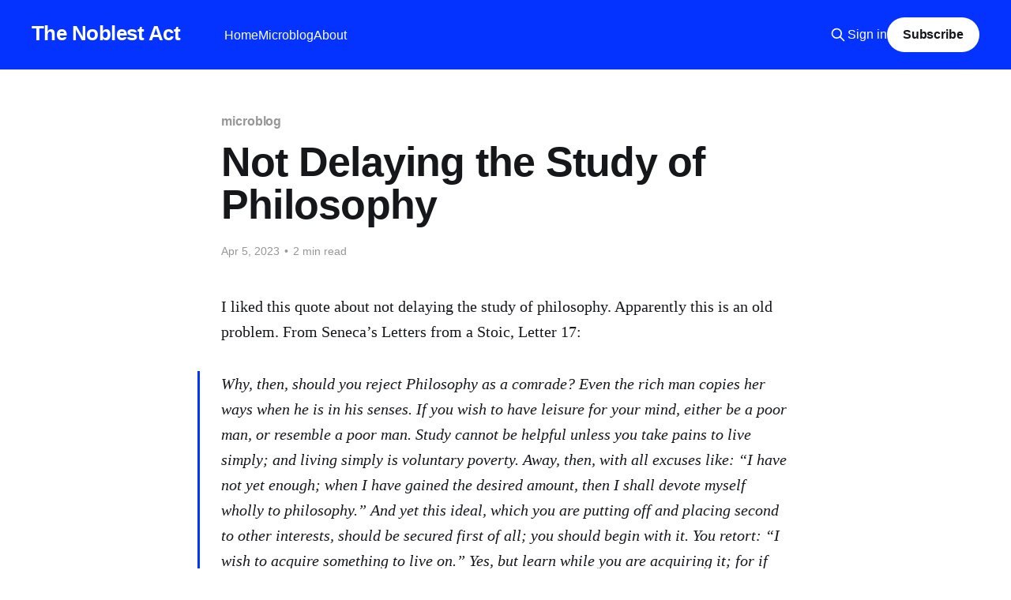

--- FILE ---
content_type: text/html; charset=utf-8
request_url: https://blog.justinmallone.com/microblog/not-delaying-the-study-of-philosophy/
body_size: 7149
content:
<!DOCTYPE html>
<html lang="en">
<head>

    <title>Not Delaying the Study of Philosophy</title>
    <meta charset="utf-8" />
    <meta http-equiv="X-UA-Compatible" content="IE=edge" />
    <meta name="HandheldFriendly" content="True" />
    <meta name="viewport" content="width=device-width, initial-scale=1.0" />

    <link rel="stylesheet" type="text/css" href="/assets/built/screen.css?v=f6c4a00e89" />

    <link rel="icon" href="https://blog.justinmallone.com/content/images/size/w256h256/2021/12/android-chrome-512x512.png" type="image/png">
    <link rel="canonical" href="https://blog.justinmallone.com/microblog/not-delaying-the-study-of-philosophy/">
    <meta name="referrer" content="no-referrer-when-downgrade">
    <link rel="amphtml" href="https://blog.justinmallone.com/microblog/not-delaying-the-study-of-philosophy/amp/">
    
    <meta property="og:site_name" content="The Noblest Act">
    <meta property="og:type" content="article">
    <meta property="og:title" content="Not Delaying the Study of Philosophy">
    <meta property="og:description" content="I liked this quote about not delaying the study of philosophy. Apparently this is an old problem. From Seneca’s Letters from a Stoic, Letter 17:

Why, then, should you reject Philosophy as a comrade? Even the rich man copies her ways when he is in his senses. If you">
    <meta property="og:url" content="https://blog.justinmallone.com/microblog/not-delaying-the-study-of-philosophy/">
    <meta property="article:published_time" content="2023-04-06T03:37:37.000Z">
    <meta property="article:modified_time" content="2023-04-06T03:37:37.000Z">
    <meta property="article:tag" content="microblog">
    
    <meta name="twitter:card" content="summary">
    <meta name="twitter:title" content="Not Delaying the Study of Philosophy">
    <meta name="twitter:description" content="I liked this quote about not delaying the study of philosophy. Apparently this is an old problem. From Seneca’s Letters from a Stoic, Letter 17:

Why, then, should you reject Philosophy as a comrade? Even the rich man copies her ways when he is in his senses. If you">
    <meta name="twitter:url" content="https://blog.justinmallone.com/microblog/not-delaying-the-study-of-philosophy/">
    <meta name="twitter:label1" content="Written by">
    <meta name="twitter:data1" content="Justin Mallone">
    <meta name="twitter:label2" content="Filed under">
    <meta name="twitter:data2" content="microblog">
    
    <script type="application/ld+json">
{
    "@context": "https://schema.org",
    "@type": "Article",
    "publisher": {
        "@type": "Organization",
        "name": "The Noblest Act",
        "url": "https://blog.justinmallone.com/",
        "logo": {
            "@type": "ImageObject",
            "url": "https://blog.justinmallone.com/content/images/size/w256h256/2021/12/android-chrome-512x512.png",
            "width": 60,
            "height": 60
        }
    },
    "author": {
        "@type": "Person",
        "name": "Justin Mallone",
        "url": "https://blog.justinmallone.com/author/justin/",
        "sameAs": []
    },
    "headline": "Not Delaying the Study of Philosophy",
    "url": "https://blog.justinmallone.com/microblog/not-delaying-the-study-of-philosophy/",
    "datePublished": "2023-04-06T03:37:37.000Z",
    "dateModified": "2023-04-06T03:37:37.000Z",
    "keywords": "microblog",
    "description": "I liked this quote about not delaying the study of philosophy. Apparently this is an old problem. From Seneca’s Letters from a Stoic, Letter 17:\n\nWhy, then, should you reject Philosophy as a comrade? Even the rich man copies her ways when he is in his senses. If you wish to have leisure for your mind, either be a poor man, or resemble a poor man. Study cannot be helpful unless you take pains to live simply; and living simply is voluntary poverty. Away, then, with all excuses like: “I have not ye",
    "mainEntityOfPage": "https://blog.justinmallone.com/microblog/not-delaying-the-study-of-philosophy/"
}
    </script>

    <meta name="generator" content="Ghost 5.109">
    <link rel="alternate" type="application/rss+xml" title="The Noblest Act" href="https://blog.justinmallone.com/rss/">
    <script defer src="https://cdn.jsdelivr.net/ghost/portal@~2.49/umd/portal.min.js" data-i18n="true" data-ghost="https://blog.justinmallone.com/" data-key="a5879f3a3086371eb9e785caa5" data-api="https://blog.justinmallone.com/ghost/api/content/" data-locale="en" crossorigin="anonymous"></script><style id="gh-members-styles">.gh-post-upgrade-cta-content,
.gh-post-upgrade-cta {
    display: flex;
    flex-direction: column;
    align-items: center;
    font-family: -apple-system, BlinkMacSystemFont, 'Segoe UI', Roboto, Oxygen, Ubuntu, Cantarell, 'Open Sans', 'Helvetica Neue', sans-serif;
    text-align: center;
    width: 100%;
    color: #ffffff;
    font-size: 16px;
}

.gh-post-upgrade-cta-content {
    border-radius: 8px;
    padding: 40px 4vw;
}

.gh-post-upgrade-cta h2 {
    color: #ffffff;
    font-size: 28px;
    letter-spacing: -0.2px;
    margin: 0;
    padding: 0;
}

.gh-post-upgrade-cta p {
    margin: 20px 0 0;
    padding: 0;
}

.gh-post-upgrade-cta small {
    font-size: 16px;
    letter-spacing: -0.2px;
}

.gh-post-upgrade-cta a {
    color: #ffffff;
    cursor: pointer;
    font-weight: 500;
    box-shadow: none;
    text-decoration: underline;
}

.gh-post-upgrade-cta a:hover {
    color: #ffffff;
    opacity: 0.8;
    box-shadow: none;
    text-decoration: underline;
}

.gh-post-upgrade-cta a.gh-btn {
    display: block;
    background: #ffffff;
    text-decoration: none;
    margin: 28px 0 0;
    padding: 8px 18px;
    border-radius: 4px;
    font-size: 16px;
    font-weight: 600;
}

.gh-post-upgrade-cta a.gh-btn:hover {
    opacity: 0.92;
}</style>
    <script defer src="https://cdn.jsdelivr.net/ghost/sodo-search@~1.5/umd/sodo-search.min.js" data-key="a5879f3a3086371eb9e785caa5" data-styles="https://cdn.jsdelivr.net/ghost/sodo-search@~1.5/umd/main.css" data-sodo-search="https://blog.justinmallone.com/" data-locale="en" crossorigin="anonymous"></script>
    
    <link href="https://blog.justinmallone.com/webmentions/receive/" rel="webmention">
    <script defer src="/public/cards.min.js?v=f6c4a00e89"></script>
    <link rel="stylesheet" type="text/css" href="/public/cards.min.css?v=f6c4a00e89">
    <script defer src="/public/member-attribution.min.js?v=f6c4a00e89"></script><style>:root {--ghost-accent-color: #0433ff;}</style>
    <!-- syntax highlighting -->

<link rel="stylesheet" href="https://cdnjs.cloudflare.com/ajax/libs/prism/1.16.0/themes/prism-okaidia.min.css">
<link href="https://cdnjs.cloudflare.com/ajax/libs/prism/1.23.0/plugins/line-numbers/prism-line-numbers.min.css" rel="stylesheet" />

<!-- blockquote sizing --> 
<style>
blockquote p {
    font-size: 1em;
    }
</style>

<!-- mathjax -->

<script src="https://cdn.mathjax.org/mathjax/latest/MathJax.js?config=TeX-AMS-MML_HTMLorMML" type="text/javascript">
MathJax.Hub.Config({
    tex2jax: {
        inlineMath: [["$", "$"], ["\\(", "\\)"]],
        processEscapes: true
    }
});
</script>


<style>
/* basic table styling */
table, th, td {
  border: 1px solid black;
}

th, td {
  padding: 10px;
}
</style>

</head>
<body class="post-template tag-microblog tag-hash-import-2023-04-16-20-21 is-head-left-logo has-cover">
<div class="viewport">

    <header id="gh-head" class="gh-head outer">
        <div class="gh-head-inner inner">
            <div class="gh-head-brand">
                <a class="gh-head-logo no-image" href="https://blog.justinmallone.com">
                        The Noblest Act
                </a>
                <button class="gh-search gh-icon-btn" aria-label="Search this site" data-ghost-search><svg xmlns="http://www.w3.org/2000/svg" fill="none" viewBox="0 0 24 24" stroke="currentColor" stroke-width="2" width="20" height="20"><path stroke-linecap="round" stroke-linejoin="round" d="M21 21l-6-6m2-5a7 7 0 11-14 0 7 7 0 0114 0z"></path></svg></button>
                <button class="gh-burger"></button>
            </div>

            <nav class="gh-head-menu">
                <ul class="nav">
    <li class="nav-home"><a href="https://blog.justinmallone.com/">Home</a></li>
    <li class="nav-microblog"><a href="https://blog.justinmallone.com/tag/microblog/">Microblog</a></li>
    <li class="nav-about"><a href="https://blog.justinmallone.com/about/">About</a></li>
</ul>

            </nav>

            <div class="gh-head-actions">
                    <button class="gh-search gh-icon-btn" data-ghost-search><svg xmlns="http://www.w3.org/2000/svg" fill="none" viewBox="0 0 24 24" stroke="currentColor" stroke-width="2" width="20" height="20"><path stroke-linecap="round" stroke-linejoin="round" d="M21 21l-6-6m2-5a7 7 0 11-14 0 7 7 0 0114 0z"></path></svg></button>
                    <div class="gh-head-members">
                                <a class="gh-head-link" href="#/portal/signin" data-portal="signin">Sign in</a>
                                <a class="gh-head-button" href="#/portal/signup" data-portal="signup">Subscribe</a>
                    </div>
            </div>
        </div>
    </header>

    <div class="site-content">
        



<main id="site-main" class="site-main">
<article class="article post tag-microblog tag-hash-import-2023-04-16-20-21 no-image ">

    <header class="article-header gh-canvas">

        <div class="article-tag post-card-tags">
                <span class="post-card-primary-tag">
                    <a href="/tag/microblog/">microblog</a>
                </span>
        </div>

        <h1 class="article-title">Not Delaying the Study of Philosophy</h1>


        <div class="article-byline">
        <section class="article-byline-content">

            <ul class="author-list">
                <li class="author-list-item">
                    <a href="/author/justin/" class="author-avatar author-profile-image"><svg viewBox="0 0 24 24" xmlns="http://www.w3.org/2000/svg"><g fill="none" fill-rule="evenodd"><path d="M3.513 18.998C4.749 15.504 8.082 13 12 13s7.251 2.504 8.487 5.998C18.47 21.442 15.417 23 12 23s-6.47-1.558-8.487-4.002zM12 12c2.21 0 4-2.79 4-5s-1.79-4-4-4-4 1.79-4 4 1.79 5 4 5z" fill="#FFF"/></g></svg>
</a>
                </li>
            </ul>

            <div class="article-byline-meta">
                <h4 class="author-name"><a href="/author/justin/">Justin Mallone</a></h4>
                <div class="byline-meta-content">
                    <time class="byline-meta-date" datetime="2023-04-05">Apr 5, 2023</time>
                        <span class="byline-reading-time"><span class="bull">&bull;</span> 2 min read</span>
                </div>
            </div>

        </section>
        </div>


    </header>

    <section class="gh-content gh-canvas">





        <p>I liked this quote about not delaying the study of philosophy. Apparently this is an old problem. From Seneca’s Letters from a Stoic, Letter 17:</p><blockquote>Why, then, should you reject Philosophy as a comrade? Even the rich man copies her ways when he is in his senses. If you wish to have leisure for your mind, either be a poor man, or resemble a poor man. Study cannot be helpful unless you take pains to live simply; and living simply is voluntary poverty. Away, then, with all excuses like: “I have not yet enough; when I have gained the desired amount, then I shall devote myself wholly to philosophy.” And yet this ideal, which you are putting off and placing second to other interests, should be secured first of all; you should begin with it. You retort: “I wish to acquire something to live on.” Yes, but learn while you are acquiring it; for if anything forbids you to live nobly, nothing forbids you to die nobly. There is no reason why poverty should call us away from philosophy, - no, nor even actual want. For when hastening after wisdom, we must endure even hunger. Men have endured hunger when their towns were besieged, and what other reward for their endurance did they obtain than that they did not fall under the conqueror’s power? How much greater is the promise of the prize of everlasting liberty, and the assurance that we need fear neither God nor man! Even though we starve, we must reach that goal. Armies have endured all manner of want, have lived on roots, and have resisted hunger by means of food too revolting to mention. All this they have suffered to gain a kingdom, and, - what is more marvellous, - to gain a kingdom that will be another’s. Will any man hesitate to endure poverty, in order that he may free his mind from madness?</blockquote><blockquote>Therefore one should not seek to lay up riches first; one may attain to philosophy, however, even without money for the journey. It is indeed so. After you have come to possess all other things, shall you then wish to possess wisdom also? Is philosophy to be the last requisite in life, - a sort of supplement? Nay, your plan should be this: be a philosopher now, whether you have anything or not, - for if you have anything, how do you know that you have not too much already? - but if you have nothing, seek understanding first, before anything else. “But,” you say, “I shall lack the necessities of life.” In the first place, you cannot lack them; because nature demands but little, and the wise man suits his needs to nature. But if the utmost pinch of need arrives, he will quickly take leave of life and cease being a trouble to himself. If, however, his means of existence are meagre and scanty, he will make the best of them, without being anxious or worried about anything more than the bare necessities; he will do justice to his belly and his shoulders; with free and happy spirit he will laugh at the bustling of rich men, and the flurried ways of those who are hastening after wealth, and say: “Why of your own accord postpone your real life to the distant future? Shall you wait for some interest to fall due, or for some income on your merchandise, or for a place in the will of some wealthy old man, when you can be rich here and now. Wisdom offers wealth in ready money, and pays it over to those in whose eyes she has made wealth superfluous.” These remarks refer to other men; you are nearer the rich class. Change the age in which you live, and you have too much. But in every age, what is enough remains the same.</blockquote>
    </section>


</article>

<div id="disqus_thread"></div>
<script>
    /**
    *  RECOMMENDED CONFIGURATION VARIABLES: EDIT AND UNCOMMENT THE SECTION BELOW TO INSERT DYNAMIC VALUES FROM YOUR PLATFORM OR CMS.
    *  LEARN WHY DEFINING THESE VARIABLES IS IMPORTANT: https://disqus.com/admin/universalcode/#configuration-variables    */
    /*
    var disqus_config = function () {
    this.page.url = PAGE_URL;  // Replace PAGE_URL with your page's canonical URL variable
    this.page.identifier = PAGE_IDENTIFIER; // Replace PAGE_IDENTIFIER with your page's unique identifier variable
    };
    */
    (function() { // DON'T EDIT BELOW THIS LINE
    var d = document, s = d.createElement('script');
    s.src = 'https://the-noblest-act.disqus.com/embed.js';
    s.setAttribute('data-timestamp', +new Date());
    (d.head || d.body).appendChild(s);
    })();
</script>
<noscript>Please enable JavaScript to view the <a href="https://disqus.com/?ref_noscript">comments powered by Disqus.</a></noscript>


</main>

    <section class="footer-cta outer">
        <div class="inner">
            <h2 class="footer-cta-title">Sign up for more like this.</h2>
            <a class="footer-cta-button" href="#/portal" data-portal>
                <div class="footer-cta-input">Enter your email</div>
                <span>Subscribe</span>
            </a>
        </div>
    </section>



            <aside class="read-more-wrap outer">
                <div class="read-more inner">
                        
<article class="post-card post no-image">


    <div class="post-card-content">

        <a class="post-card-content-link" href="/criticizing-an-objectivist-lecture-on-stoicism/">
            <header class="post-card-header">
                <div class="post-card-tags">
                </div>
                <h2 class="post-card-title">
                    Criticizing an Objectivist Lecture on Stoicism
                </h2>
            </header>
                <div class="post-card-excerpt">Criticism of an Objectivist lecture on Stoicism by Aaron Smith.</div>
        </a>

        <footer class="post-card-meta">
            <time class="post-card-meta-date" datetime="2024-01-02">Jan 2, 2024</time>
                <span class="post-card-meta-length">16 min read</span>
        </footer>

    </div>

</article>
                        
<article class="post-card post no-image">


    <div class="post-card-content">

        <a class="post-card-content-link" href="/microblog/reasons-why-im-open-to-anarcho-capitalism/">
            <header class="post-card-header">
                <div class="post-card-tags">
                </div>
                <h2 class="post-card-title">
                    Reasons Why I&#x27;m Open to Anarcho-Capitalism
                </h2>
            </header>
                <div class="post-card-excerpt">A friend asked me for reasons why I&#39;m open to anarcho-capitalism. This is what I said:

One reason: a traditional government involves the use of force. It has to maintain a monopoly on the use of legal retaliatory force in a given area, and that involves force. Its</div>
        </a>

        <footer class="post-card-meta">
            <time class="post-card-meta-date" datetime="2023-06-21">Jun 21, 2023</time>
                <span class="post-card-meta-length">1 min read</span>
        </footer>

    </div>

</article>
                        
<article class="post-card post no-image">


    <div class="post-card-content">

        <a class="post-card-content-link" href="/microblog/quote-juxtaposition-protecting-the-spark/">
            <header class="post-card-header">
                <div class="post-card-tags">
                </div>
                <h2 class="post-card-title">
                    Quote Juxtaposition: Protecting the Spark
                </h2>
            </header>
                <div class="post-card-excerpt">And philosophy consists in this: for a man to preserve that inner genius or divine spark within him from violence and injuries, and above all from harmful pains or pleasures; never to do anything either without purpose, or falsely, or hypocritically, regardless of the actions or inaction of others;

-How</div>
        </a>

        <footer class="post-card-meta">
            <time class="post-card-meta-date" datetime="2023-05-14">May 14, 2023</time>
        </footer>

    </div>

</article>
                </div>
            </aside>




    </div>

    <footer class="site-footer outer">
        <div class="inner">
            <section class="copyright"><a href="https://blog.justinmallone.com">The Noblest Act</a> &copy; 2026</section>
            <nav class="site-footer-nav">
                
            </nav>
            <div class="gh-powered-by"><a href="https://ghost.org/" target="_blank" rel="noopener">Powered by Ghost</a></div>
        </div>
    </footer>

</div>


<script
    src="https://code.jquery.com/jquery-3.5.1.min.js"
    integrity="sha256-9/aliU8dGd2tb6OSsuzixeV4y/faTqgFtohetphbbj0="
    crossorigin="anonymous">
</script>
<script src="/assets/built/casper.js?v=f6c4a00e89"></script>
<script>
$(document).ready(function () {
    // Mobile Menu Trigger
    $('.gh-burger').click(function () {
        $('body').toggleClass('gh-head-open');
    });
    // FitVids - Makes video embeds responsive
    $(".gh-content").fitVids();
});
</script>

<!-- syntax highlighting and plugins  -->

<script src="https://cdnjs.cloudflare.com/ajax/libs/prism/1.23.0/prism.min.js" integrity="sha384-JKnirmMqCcCIzVxhkUuD57FTnoVYoa4eESxqE5dO6qD7UdfzNat+vGyFn50rKsRE" crossorigin="anonymous"></script>
<script src="https://cdnjs.cloudflare.com/ajax/libs/prism/1.23.0/plugins/line-numbers/prism-line-numbers.min.js" integrity="sha384-7W1aIVEn+McUbtYXkLl4n8+beqDV6V3J177JoIPrMgVF7S213VBa0C7v4I91Be3s" crossorigin="anonymous"></script>

<!-- load languags as needed for syntax highlighting  -->
<script src="https://cdnjs.cloudflare.com/ajax/libs/prism/1.23.0/plugins/autoloader/prism-autoloader.min.js" integrity="sha384-hw+V08wmRas7TE0LUUhQJQQMh8HRScfIAG1Cwg2jplaUSzt5fqC/oertyrLcdLER" crossorigin="anonymous"></script>
<!-- I think this was some syntax highlighter line number-related hacky stuff to get it to work  -->
<script>document.body.className += ' ' + 'line-numbers';</script>



<!-- all ghost images auto-link to themselves -->

<script type="text/javascript">
document.addEventListener("DOMContentLoaded", function(event) {
    document.querySelectorAll('.gh-content img').forEach(function(image) {
        image.style.cursor = "zoom-in";
        if (image.title === '') {
            image.title += "(click to zoom)"
        } else {
            image.title += " (click to zoom)"
        }
        image.onclick = function(event) {
            window.location.href = image.src;
        };
    });
});
</script>


<style>

.site-header-content {
    background: linear-gradient(318deg, #d88a0c, #67db6a);
    background-size: 400% 400%;

    -webkit-animation: AnimationName 29s ease infinite;
    -moz-animation: AnimationName 29s ease infinite;
    animation: AnimationName 29s ease infinite;
}

@-webkit-keyframes AnimationName {
    0%{background-position:0% 50%}
    50%{background-position:100% 50%}
    100%{background-position:0% 50%}
}
@-moz-keyframes AnimationName {
    0%{background-position:0% 50%}
    50%{background-position:100% 50%}
    100%{background-position:0% 50%}
}
@keyframes AnimationName {
    0%{background-position:0% 50%}
    50%{background-position:100% 50%}
    100%{background-position:0% 50%}
}
    
</style>

<link rel="stylesheet" type="text/css" href="/assets/css/custom.css?v=f6c4a00e89" />


<script defer src="https://static.cloudflareinsights.com/beacon.min.js/vcd15cbe7772f49c399c6a5babf22c1241717689176015" integrity="sha512-ZpsOmlRQV6y907TI0dKBHq9Md29nnaEIPlkf84rnaERnq6zvWvPUqr2ft8M1aS28oN72PdrCzSjY4U6VaAw1EQ==" data-cf-beacon='{"version":"2024.11.0","token":"2e225a589c4242fa90c4e817ee509b86","r":1,"server_timing":{"name":{"cfCacheStatus":true,"cfEdge":true,"cfExtPri":true,"cfL4":true,"cfOrigin":true,"cfSpeedBrain":true},"location_startswith":null}}' crossorigin="anonymous"></script>
</body>
</html>


--- FILE ---
content_type: text/css; charset=UTF-8
request_url: https://blog.justinmallone.com/assets/css/custom.css?v=f6c4a00e89
body_size: 391
content:
/* set max image height */


/* hide author names */

.author-list,
.author-name,
.post-card-byline-content span:first-of-type {
    display: none;
}
.post-card-byline-content {
    margin-left: 0;
}


/* Table of Contents */


/* styling background of ToC */
div#toc {
    border: 2px solid #a2a9b1;
    background-color: #f8f9fa;
    padding: 5px;
    z-index: 1;
    max-width: 400px;
    max-height: 600px;
    margin: 0 auto;
    overflow: scroll;
    margin-top: 20px;
}


div#toc ol {
   /* Move bullets inside. Applies to both first and second level list items. */
    list-style-position: inside;
  /* Cancel out Ghost's default margin-bottom: 30px. */
    margin-bottom: 0;
    /* suppress list numbers. */
    list-style: none;
    /* make it so section names don't have to line wrap as much */
    padding-right: 3px;
}

p.toc-title {
    font-weight: bold;
}


div#toc li {
/*shrink line height*/
  line-height:110%;
}

div#toc a {
  color: #000;
}


div#toc a.is-active-link {
  /*bold current section of TOC*/
    font-weight: bold;
}


/*stops the h1 in TOC from indenting extra
div#toc li {
    padding-left: 0px;
    margin-left: 0px;
}

div#toc aside.toc ol:first-child
{
    padding-left: 0px;
    list-style-type: none;
}
*/


.toc-link.node-name--H4, .toc-link.node-name--H5 {
  /*increase line height*/
  line-height:110%;
}

/* make ToC float on right side if big screen */
@media only screen and (min-width: 1450px) {
div#toc {
  position: fixed;
  top: 72px;
  right: 5px;
  max-width: 330px;

}

/* Tables - white-space rule override of screen.css*/
.gh-content table:not(.gist table) {

    white-space: normal;
}


/* basic table styling*/
table, th, td {
  border: 1px solid black;
}



th, td {
  padding: 10px;
}


blockquote p {
    margin: 0.8em 0;
    /* custom value */
    font-size: 1em;
    font-weight: 300;
}

img.kg-image:hover {
  transform: scale(1.1);
}

blockquote pre {
  font-style: normal;
}
